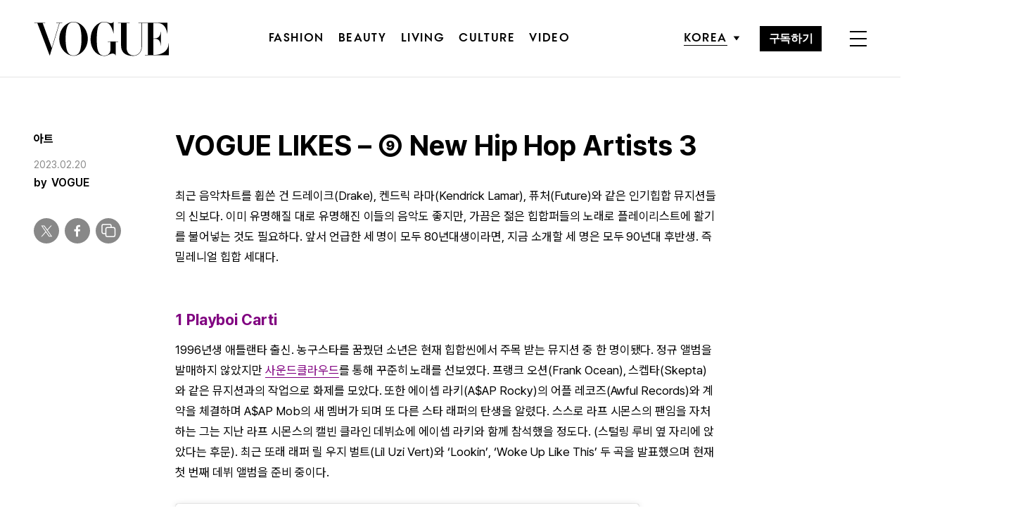

--- FILE ---
content_type: text/html; charset=utf-8
request_url: https://www.google.com/recaptcha/api2/aframe
body_size: 184
content:
<!DOCTYPE HTML><html><head><meta http-equiv="content-type" content="text/html; charset=UTF-8"></head><body><script nonce="E_T1YW7jIBUedIdFQ-0aKQ">/** Anti-fraud and anti-abuse applications only. See google.com/recaptcha */ try{var clients={'sodar':'https://pagead2.googlesyndication.com/pagead/sodar?'};window.addEventListener("message",function(a){try{if(a.source===window.parent){var b=JSON.parse(a.data);var c=clients[b['id']];if(c){var d=document.createElement('img');d.src=c+b['params']+'&rc='+(localStorage.getItem("rc::a")?sessionStorage.getItem("rc::b"):"");window.document.body.appendChild(d);sessionStorage.setItem("rc::e",parseInt(sessionStorage.getItem("rc::e")||0)+1);localStorage.setItem("rc::h",'1767169082583');}}}catch(b){}});window.parent.postMessage("_grecaptcha_ready", "*");}catch(b){}</script></body></html>

--- FILE ---
content_type: application/javascript
request_url: https://www.vogue.co.kr/wp-content/themes/vogue/js/func.js?ver=1.0.77
body_size: 4687
content:
jQuery(document).ready(function(){
	
	// PPL 랜덤 노출
	rand_cnt = rand(0, ($(".section_spot").length - 1));
	$("#section_spot_"+rand_cnt).css("visibility", "visible");
	for(i=0; i<$(".section_spot").length; i++) {
		if(rand_cnt != i) {
			$("#section_spot_"+i).css("display", "none");
		}
	}

	// Adver 랜덤 노출
	rand_cnt = rand(0, ($(".today_slot_1").length) - 1);
	$("#today_slot_1_"+rand_cnt).css("visibility", "visible");
	for(i=0; i<$(".today_slot_1").length; i++) {
		if(rand_cnt != i) {
			$("#today_slot_1_"+i).css("display", "none");
		}
	}

	rand_cnt = rand(0, ($(".today_slot_2").length) - 1);
	$("#today_slot_2_"+rand_cnt).css("visibility", "visible");
	for(i=0; i<$(".today_slot_2").length; i++) {
		if(rand_cnt != i) {
			$("#today_slot_2_"+i).css("display", "none");
		}
	}

	// 태그 리스트 랜덤 노출
	rand_cnt = rand(0, ($(".section_hot").length) - 1);
	$("#section_hot_"+rand_cnt).css("display", "block");

	rand_cnt = rand(1, ($(".hk_list").length));
	$("#hk_list_"+rand_cnt).css("display", "block");
	$("#hk_list_"+rand_cnt).addClass("hk_list_view");


	// info_area display none 처리
	if( jQuery(".info_area").children().length < 1 ) {
		jQuery(".info_area").css("display","none");
	}

	//글쓴이 값 없을 경우 영역 display:none 처리
	if( jQuery(".post_info .author").children().length < 1 ) {
//		jQuery(".post_info .author").css("display","none");
	}

	// 24.05.27 추천영역 레이아웃 A/B 테스트
	/*
	rCnt = dsm_getCookie( 'dsmgn_rType2' );
	if(rCnt == null) {
		rCnt = rand(0, 1);
		dsm_setCookie( 'dsmgn_rType2', 14, rCnt );
	}
	if(rCnt == 0) {
		document.querySelector(".recommand_list").classList.add("list_v2");
	}
	*/

	// Youtube, Vimeo DIV로 감싸기
	var ifr = $(".post_content iframe");
	for(var i=0; i<ifr.length; i++) {
		var ifr_src = $(ifr[i]).attr("src");
		if( typeof ifr_src !== 'undefined') {
			var serachString = "youtube";
			var result = ifr_src.indexOf(serachString) !== -1;
			if(result) {
				$(ifr[i]).wrap("<div class='ifr_youtube'></div>");
				continue;
			}

			serachString = "vimeo";
			result = ifr_src.indexOf(serachString) !== -1;
			if(result) {
				$(ifr[i]).wrap("<div class='ifr_vimeo'></div>");
				continue;
			}
		} // end IF

		var ifr_src = $(ifr[i]).attr("data-src");
		if( typeof ifr_src !== 'undefined') {
			var serachString = "youtube";
			var result = ifr_src.indexOf(serachString) !== -1;
			if(result) {
				//console.log(ifr_src);
				//$(ifr[i]).attr("src",ifr_src);
				$(ifr[i]).wrap("<div class='ifr_youtube'></div>");
				continue;
			}
		}

	} // end For

	// Cache 에서 
	if($(".info_area").children().length == 1) {
		if($(".info_area").children("dl").length == 0) {
			if($(".tag_list").children().length == 0) {
				$(".info_area").css("display","none");
			}
		}
	}


	// SNS공유
	jQuery(document).on('click', '.share_list_pc>li>a, .pop_content li a', function(event){
		event.preventDefault();
		//url = window.document.location.href;
		if(typeof postID !== null && postID != "") {
			url = window.location.origin + "/?p=" + postID;
		} else {
			url = document.querySelector("meta[property='og:url']").getAttribute("content");
		}

		switch($(this).attr('href')) {

			case 'twitter':
			var sendText = document.querySelector('meta[property="og:title"]').content;
			window.open("https://twitter.com/intent/tweet?text=" + sendText + "&url=" + url);
			break;

			case 'facebook':
			window.open("http://www.facebook.com/sharer/sharer.php?u=" + url);
			break;

			case 'url':
			var textarea = document.createElement("textarea");
			document.body.appendChild(textarea);
			textarea.value = url;
			textarea.select();
			document.execCommand("copy");
			document.body.removeChild(textarea);
			alert('복사되었습니다.');
			break;

		}
	});


	share_url = '';
	share_title = '';
	if(document.querySelector("meta[property='og:url']") !== null) {
		utm_source_str = "utm_source=share&utm_medium=recommend";
		utm_source_str = "";
		if(typeof postID !== null && postID != "") {
			share_url = window.location.origin + "/?p=" + postID;
		} else {
			share_url = document.querySelector("meta[property='og:url']").getAttribute("content");
			share_url = share_url;
		}
	}

	if(document.querySelector("meta[property='og:title']") !== null) {	
		//p_title = document.querySelector("meta[property='og:title']").getAttribute("content");	
		share_title = document.title;
	}

	// URL Copy
	if(document.querySelector('#share-copy-btn') !== null) {
		var share_copy_btn = document.querySelectorAll('#share-copy-btn');
		[].forEach.call(share_copy_btn,function(col){ 
			col.addEventListener("click",clickCopyBtn,false); 
		}); 
	}

	// Share API
	if(document.querySelector('#share-api-btn') !== null) {
		var share_btn = document.querySelectorAll('#share-api-btn');
		[].forEach.call(share_btn,function(col){ 
			col.addEventListener("click",clickShareBtn,false); 
		}); 
	}
	
	// insta 에서 퍼가기로 퍼왔을 경우에만 script 로딩
	if (jQuery('.contt').length > 0 && jQuery('.contt').html().indexOf('<blockquote class="instagram-media"'))
	{
		jQuery.getScript('//www.instagram.com/embed.js');
	}




	/*기사 빠르게 보기 챕터 q-sticky*/
	if( (document.querySelector(".quick-wrap") != null) && fn_is_mobile() =="mobile" ) {
		// 랜덤으로 보이기
		
		let view_f = rand(0, 1);
		//console.log(view_f);
		//view_f = 0; // 테스트용 
		if(view_f == 0) {
			gTag_event_send("view", "contt_quick", "contt_quick", "");
			document.querySelector(".quick-wrap").style.display = "block";

			var h2_group = document.querySelectorAll(".contt > h2");
			for (var h2_idx = 0; h2_idx < h2_group.length; h2_idx++) {
				h2_group[h2_idx].setAttribute('id', 'h2-'+(h2_idx+1));
			}

			// 빠르게 보기 메뉴 상단 고정
			var quick_action_f = true;
			window.addEventListener('scroll', function(){
				var scrollTopP = window.pageYOffset;
				var el_pos_top = document.querySelector(".quick-wrap-start").offsetTop;
				var news_group_pos_top = document.querySelector(".contt").offsetTop + document.querySelector(".contt").offsetHeight;
			
				if(scrollTopP > el_pos_top) {

					if(scrollTopP > news_group_pos_top ) { //기사 내용 후
						if(quick_action_f) {
							gsap.to('.quick-wrap',{duration:0.3, y:-50, onComplete:function(){
								quick_action_f = false;
							}});
						}
					} else { //기사 내용 내부
						if(!quick_action_f) {
							gsap.to('.quick-wrap',{duration:0.3, y:0, onComplete:function(){
								quick_action_f = true;
							}});
						}
						document.querySelector(".quick-wrap-start").style.height = "30px";
						document.querySelector(".quick-wrap").classList.add("q-sticky");
					}

				} else { //스티키 전
					document.querySelector(".quick-wrap-start").style.height = "0px";
					document.querySelector(".quick-wrap").classList.remove("q-sticky");
				}
			})
		} else {
			gTag_event_send("view", "contt_quick_disable", "contt_quick_disable", "");
		}
	} /*기사 빠르게 보기 챕터 q-sticky*/




	// 화면에 들어 왔을때 GA 트리거 함수
	obsList_object = {
		'section_spot': 'imp_main_ppl',
		'main_today_highlight': 'imp_main_today_highlight',
		'main_today_list': 'imp_main_today',
		'section_best': 'imp_main_best',
		'section_must': 'imp_main_must',
		'section_hot': 'imp_main_tag',
		'section_origin_main': 'imp_main_PeopleNow',
		'main_fashion_highlight': 'imp_main_fashion_highlight',
		'main_fashion_list': 'imp_main_fashion_category',
		'section_lifestyle': 'imp_main_lifestyle',
		'main_beauty_highlight': 'imp_main_beauty_highlight',
		'main_beauty_list': 'imp_main_beauty',
		'section_culture': 'imp_main_culture',
		'section_latest': 'imp_main_latest',
		'list_v3': 'imp_view_recent', // 기사페이지, 최신기사
		'relate_content': 'imp_view_relate_content',
		'recommand_wrap': 'imp_view_recommend',
		'popular_group': 'imp_view_best',
		'hk_list_view': 'imp_view_tag',
		'section_origin_view': 'imp_view_PeopleNow',
		'beauty_group': 'imp_view_recent_beauty',
		'shopping_item': 'imp_view_shopping_item',
	};
	obsList = Object.keys(obsList_object);

	const observer = new IntersectionObserver((entries) => {
		entries.forEach((entry) => {
			if (entry.isIntersecting) {
				// 요소가 Viewport 안에 들어왔을 때 1번만 실행할 코드
				const e_classList = Array.from(entry.target.classList);
				const duplicates = obsList.filter((value) => e_classList.includes(value));
				observer.unobserve(entry.target); // 옵저버 해제
				//console.log("GA Send = " + obsList_object[duplicates[0]]);
				gTag_event_send("impression_element", obsList_object[duplicates[0]], '', 0);
			}
		});
	});
	for(var ob_i = 0; ob_i<obsList.length; ob_i++) {
		obsObjs = document.querySelectorAll('.'+obsList[ob_i]);
		if(obsObjs.length > 0 ) {
			obsObjs.forEach((obsObj) => {
				observer.observe(obsObj);
			});
		}
	}
	// 화면에 들어 왔을때 GA 트리거 함수 _ End


}); //document ready



/*기사 빠르게 보기 SCRIPT */
function toggleQuickTitle() {
	var quickTitle = document.getElementById("quicktitle");
	var quickList = document.getElementById("quickList");

	// 클래스명 변경
	if (quickTitle.classList.contains("off")) {
		quickTitle.classList.remove("off");
		quickTitle.classList.add("on");
	} else {
		quickTitle.classList.remove("on");
		quickTitle.classList.add("off");
	}

	// quickList 영역 보이기/숨기기
	quickList.style.display = (quickList.style.display === "block") ? "none" : "block";
}

/*기사 빠르게 보기 SCRIPT */
function scrollToHeading(headingId) {
	toggleQuickTitle();

	var heading = document.getElementById(headingId);

	document.querySelector("#act_header").classList.add("hold-move");

	// 기존 스크롤 위치에서 h2 태그의 위치까지 이동하되, 상단에서 70px의 여백을 두도록 수정
	var yOffset = -70; 
	var y = heading.getBoundingClientRect().top + window.pageYOffset + yOffset;

	window.scrollTo({top: y, behavior: 'auto'});

	setTimeout(function(){
		document.querySelector("#act_header").classList.remove("hold-move");
	},500);


	//document.querySelector("#"+headingId).scrollIntoView({ behavior: "instant", block: "start", inline: "nearest" });
	gTag_event_send("click", "contt_quick", "contt_quick_" + headingId, '');
}


function rand(min, max) {
	return Math.floor(Math.random() * (max - min + 1)) + min;
}


function fn_is_mobile(){
	if(navigator.userAgent.match(/Android|Mobile|iP(hone|od|ad)|BlackBerry|IEMobile|Kindle|NetFront|Silk-Accelerated|(hpw|web)OS|Fennec|Minimo|Opera M(obi|ini)|Blazer|Dolfin|Dolphin|Skyfire|Zune/)){
		return 'mobile';
	}else{
		return 'pc';
	}
}



function clickCopyBtn(e) {
	jQuery(e.currentTarget).children('span').text('복사됨');
	jQuery(e.currentTarget).children('i').removeClass('ic_copy');
	jQuery(e.currentTarget).children('i').addClass('ic_copied');

	//jQuery(e.currentTarget).children('div').prepend('<span><img src="https://img.allurekorea.com/allure/img/share-copied.png" width="36" height="36" alt=""/></span>');
	jQuery(e.currentTarget).addClass("active", {duration:1000});

	/*
	const t = document.createElement("textarea");
	document.body.appendChild(t);
	t.value = share_url;
	t.select();
	document.execCommand('copy');
	document.body.removeChild(t);
	*/

	if(navigator.clipboard !== undefined) {
		navigator.clipboard.writeText(share_url).then(() => {
			//클립보드 성공시
		}).catch(() => {});
	} else {
		//클립보드 실패시
		const t = document.createElement("textarea");
		document.body.appendChild(t);
		t.value = share_url;
		t.select();
		document.execCommand('copy');
		document.body.removeChild(t);
	}



	/*
	tracking_str = 'click_copy';
	gTag_event_send('share_click', tracking_str, share_title, 0);

	tracking_str = 'click_copy';
	if(jQuery(e.currentTarget).parent(".share-top").length > 0) {
		tracking_str += '_up';
	} else {
		tracking_str += '_down';
	}
	gTag_event_send('share_click', tracking_str, share_title);
	*/
}


function clickShareBtn(e) {

/*
	if(jQuery(e.currentTarget).parent(".share-top").length > 0) {
		tracking_str += '_up';
	} else {
		tracking_str += '_down';
	}
*/

	if (navigator.share) { 
		navigator.share({
			title: share_title,
			url: share_url
		}).then(() => {
			//console.log('Thanks for sharing!');
		})
		.catch(console.error);
	} else {
		var div_int = 0;
		/*
		if(tracking_str == 'share_click_up') {
			//jQuery(".post_footer_sns").eq(0).css({"display":"block", "padding-top":"20px"});
			div_int = 0;
		} else {
			//jQuery(".post_footer_sns").eq(1).css("display","block");
			div_int = 1;
		}
		*/

		jQuery('.share-copy-btn').eq(div_int).children('div').text('COPIED');
		jQuery('.share-copy-btn').eq(div_int).children('div').prepend('<span><img src="https://img.allurekorea.com/allure/img/share-copied.png" width="36" height="36" alt=""/></span>');
		jQuery('.share-copy-btn').eq(div_int).addClass("active", {duration:500});

		jQuery( '.single-post .share-alert' ).eq(div_int).fadeIn(300, function showNext() {
			jQuery( this ).delay(2800).fadeOut( 500 );
		});

		//클립보드 실패시
		const t = document.createElement("textarea");
		document.body.appendChild(t);
		t.value = share_url;
		t.select();
		document.execCommand('copy');
		document.body.removeChild(t);
	}
	tracking_str = 'share_click';
	gTag_event_send('share_click', tracking_str, share_title, 0);
	/*
	gTag_event_send('share_click', tracking_str, share_title);
	*/
}


function dsm_setCookie( cookie_name, date, c_value ) {
	var exdate = new Date();
	var add_min = 60 * 24 * date;
	exdate.setMinutes(exdate.getMinutes() + add_min);
	var path = '; path=/';
	var domain = '; domain=.vogue.co.kr';

	var cookie_value = escape(c_value) + ('; expires=' + exdate.toUTCString())+path+domain;
	document.cookie = cookie_name + '=' + cookie_value;
}

function dsm_getCookie( cookie_name ) {
	var value = document.cookie.match('(^|;) ?' + cookie_name + '=([^;]*)(;|$)');
	return value? value[2] : null;
}

function closeNotice() {
	const nowTxt = document.querySelector("#notice-2024-btn").innerText;
	if(nowTxt == '닫기') {
		document.querySelector(".notice-txt").style.display = "none";
		document.querySelector("#notice-2024-btn").innerText = "열기";
	} else if (nowTxt == '열기') {
		document.querySelector(".notice-txt").style.display = "block";
		document.querySelector("#notice-2024-btn").innerText = "닫기";
	}
}

--- FILE ---
content_type: image/svg+xml
request_url: https://www.vogue.co.kr/wp-content/themes/vogue/assets/images/logo.svg
body_size: 2254
content:
<svg width="270" height="70" viewBox="0 0 270 70" fill="none" xmlns="http://www.w3.org/2000/svg">
<path d="M269.627 44.1382C268.525 68.1451 241.573 67.5777 239.234 67.486V35.2381C244.982 35.2381 252.787 34.4219 253.937 49.0836H254.14V20.8907H253.941C252.46 34.4219 244.836 34.5179 239.238 34.5179V3.69736C250.293 3.69736 262.366 1.5542 267.057 24.9239H267.327V2.92041H209.278V3.56205H215.301V51.3097C215.08 63.2957 206.267 68.7911 199.47 68.5511C187 68.1146 185.571 56.4516 185.571 54.0552V3.56205H191.537V2.92041H168.316V3.56205H174.468V48.2063C174.468 60.1748 180.628 69.4066 198.617 69.4066C210.68 69.4066 216.217 59.5113 216.093 51.3097V3.56205H221.563H228.028V67.4773H222.178V68.1669H269.958V44.16L269.627 44.1382Z" fill="black"/>
<path d="M147.916 41.3273H153.258V55.7882C153.258 62.4796 150.331 68.5905 141.071 68.7694C134.411 68.8611 130.754 65.1379 128.809 59.9829C126.695 54.4657 125.921 48.6778 125.921 35.5613C125.921 27.1458 126.695 14.6621 129.618 9.05761C131.002 6.43867 133.518 1.79005 140.912 1.8206C150.198 1.85552 155.576 9.32823 159.555 24.9764H159.75V1H159.538C157.588 5.6137 150.251 3.35705 150.251 3.35705C146.187 2.09123 144.401 1.1746 140.828 1.1746C129.375 1.1746 113.619 12.6587 113.619 36.3601C113.619 55.7184 125.395 69.3936 141.478 69.3936C148.138 69.3936 152.201 64.5922 157.888 64.5922C159.657 64.5922 162.952 65.6966 163.518 68.5207H163.655V41.3273H168.714V40.6813H147.93L147.916 41.3273Z" fill="black"/>
<path d="M79.5203 1.33643C65.9356 1.33643 51.0464 14.7367 51.0464 35.195C51.0464 55.6532 66.422 69.2412 79.5203 69.2412C92.6185 69.2412 107.99 55.662 107.99 35.195C107.99 14.7279 93.1049 1.33643 79.5203 1.33643ZM91.1504 61.8994C88.7094 66.6091 84.4819 68.5995 79.5203 68.5995C74.5587 68.5995 70.3267 66.6091 67.8857 61.8994C63.981 54.5664 63.614 39.813 63.614 35.195C63.614 30.5769 63.981 16.2731 67.8857 8.66946C70.2471 3.95973 74.5542 1.9737 79.5203 1.9737C84.4863 1.9737 88.8067 3.95973 91.1504 8.66946C95.0551 16.2731 95.4221 30.5769 95.4221 35.195C95.4221 39.813 95.0551 54.5664 91.1504 61.8994Z" fill="black"/>
<path d="M57.0643 3.55338V2.9292H44.9212V3.55338H51.0547L35.9576 53.4224L17.7209 3.55338H22.9921V2.9292H1.00098V3.55338H7.03714L31.7699 68.5206H32.1193L51.802 3.55338H57.0643Z" fill="black"/>
</svg>


--- FILE ---
content_type: application/javascript; charset=utf-8
request_url: https://fundingchoicesmessages.google.com/f/AGSKWxV3Sg5bz0NAva27qbipno7NLtbhyI0xwyRc2_jUpjG9HpuyFhMCg4TK-EUWgoSSdvwxspi-6ZMq8qyp0yWGdwv4DrkFYeBOzyna8HMOppK1E0rM3ZjxXIAO-yv7dnV2-tf662_pZ_i-RMFUG8uDPiw0AW2aeWTRTai2l4rJb6SjCI1HDDXt6K3GMC96/_=ad&action=/adsrv./gpt_ads-/googleadhpbot./directads.
body_size: -1289
content:
window['9a4afa96-68a6-4d10-85f6-664ffdd41287'] = true;

--- FILE ---
content_type: image/svg+xml
request_url: https://www.vogue.co.kr/wp-content/themes/vogue/assets/images/logo_white_m.svg
body_size: 2224
content:
<?xml version="1.0" encoding="utf-8"?>
<!-- Generator: Adobe Illustrator 26.5.2, SVG Export Plug-In . SVG Version: 6.00 Build 0)  -->
<svg version="1.1" id="레이어_1" xmlns="http://www.w3.org/2000/svg" xmlns:xlink="http://www.w3.org/1999/xlink" x="0px"
	 y="0px" viewBox="0 0 127 33" style="enable-background:new 0 0 127 33;" xml:space="preserve">
<style type="text/css">
	.st0{fill:#FFFFFF;}
</style>
<g>
	<g>
		<path class="st0" d="M126.4,20.6v0.2c-0.1,3.2-1.2,5.7-3.3,7.6c-3.6,3.3-9,3-10.3,3h-0.3V16.5h0.4c2.6,0,5.6-0.2,6.1,6.2l0,0.2
			h0.5V9.5h-0.5l0,0.2c-0.7,6.1-3.7,6.1-6.3,6.1h-0.2V1.7c0.3,0,0.9,0,1.2,0c4.8-0.1,9.5-0.6,11.5,9.6l0,0.2h0.5V0.9H98.4v0.7h2.4
			v22.2c-0.1,3.2-1.3,5.1-2.4,6.2c-1.3,1.2-3,1.9-4.8,1.8c-6.2-0.2-6.3-6.4-6.3-6.7V1.6h2.8V1.2V0.9H79.1v0.7H82v20.9
			c0,5.7,2.9,10.1,11.4,10.1c5.7,0,8.3-4.7,8.2-8.6V1.6h2.6h3.1v29.7h-2.8V32H127V20.6L126.4,20.6z"/>
		<path class="st0" d="M69.5,18.7v0.7H72v6.5c0,4.8-3.2,5.9-5.7,6c-2.7,0-4.5-1.3-5.6-4.1c-1-2.7-1.6-5.3-1.6-11.4
			c0-2.2,0.3-9.2,1.9-12.3c0.6-1.2,1.7-3.3,5.1-3.3h0c4.1,0,6.5,2.9,8.4,10.5l0,0.2h0.5V0h-0.4l-0.1,0.1c-0.4,1-1.5,1.3-2.4,1.2
			c-0.4,0-0.7-0.1-1.1-0.1c-0.3-0.1-0.4-0.1-0.4-0.1C70.3,1,70,0.9,69.6,0.8c-0.1,0-0.3-0.1-0.4-0.1c-1-0.3-1.8-0.6-3-0.6
			c-5.4,0-12.8,5.5-12.8,16.8c0,9.2,5.5,15.8,13.1,15.8c1.4,0,2.6-0.5,3.7-1c0.2-0.1,0.4-0.2,0.6-0.3c1.1-0.5,2.1-1,3.2-1h0.1h0.1
			c0.7,0,2,0.4,2.2,1.7l0,0.2h0.4V19.4h2.4v-0.7H69.5z"/>
		<path class="st0" d="M37.3,0.2c-6.4,0-13.4,6.4-13.4,16.2c0,9.8,7.2,16.2,13.4,16.2s13.4-6.5,13.4-16.2
			C50.7,6.5,43.7,0.2,37.3,0.2z M44.8,15.1c0,0.1,0,0.1,0,0.2c0,0.1,0,0.1,0,0.2c0,0,0,0.1,0,0.1c0,0,0,0.1,0,0.2v0.1
			c0,0.1,0,0.1,0,0.2v0.3v0.2c0,1.8-0.2,8.8-2,12.3c-1,2-3.1,3.1-5.5,3.1c-2.4,0-4.5-1.1-5.5-3.1c-1.8-3.5-2-10.5-2-12.3v-0.2v-0.2
			c0-0.1,0-0.1,0-0.2v-0.1c0-0.1,0-0.1,0-0.2c0-0.1,0-0.1,0-0.1c0,0,0-0.1,0-0.2c0-0.1,0-0.1,0-0.2c0,0,0-0.1,0-0.1
			c0.1-2.8,0.4-8,2-11.1c1.2-2.5,3.8-3.1,5.5-3.1c1.7,0,4.2,0.5,5.5,3.1C44.3,7,44.7,12.3,44.8,15.1C44.8,15.1,44.8,15.1,44.8,15.1
			L44.8,15.1z"/>
		<path class="st0" d="M26.4,0.9h-5.7h-0.2v0.7H23l-6.8,22.7L8,1.6h0.1h2.2V1.2h0V0.9h0H0v0.3v0.4h2.7H3l11.5,30.6h0.2l9.2-30.6h0.3
			h2.5V0.9H26.4z"/>
	</g>
</g>
</svg>
